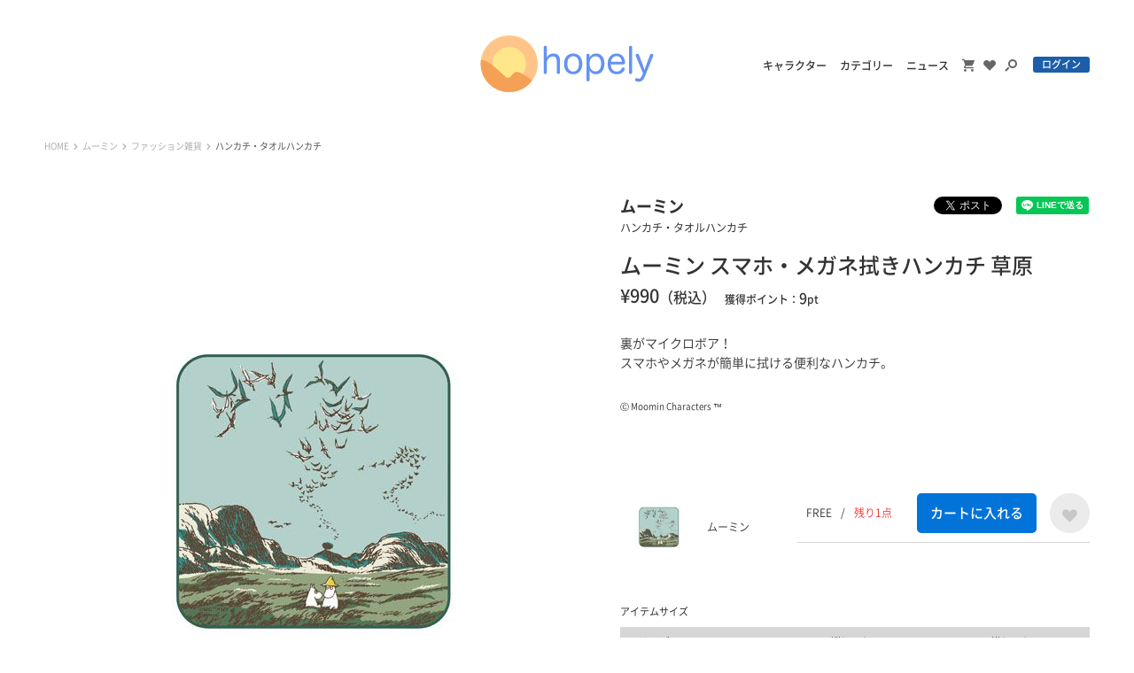

--- FILE ---
content_type: text/html; charset=UTF-8
request_url: https://hopely.jp/item/28340
body_size: 5043
content:
<!DOCTYPE html>
<html lang="ja">
<head>
<meta charset="UTF-8">
<meta http-equiv="Pragma" content="no-cache">
<meta http-equiv="Cache-Control" content="no-cache">
<meta http-equiv="expires" content="0">
<meta http-equiv="X-UA-Compatible" content="IE=edge">
<meta name="viewport" content="target-densitydpi=device-dpi, width=device-width, maximum-scale=1.0, user-scalable=yes">
<meta name="format-detection" content="telephone=no,address=no,email=no">
<title>ムーミン スマホ・メガネ拭きハンカチ 草原 | HOPELY</title>
<meta name="description" content="裏がマイクロボア！ スマホやメガネが簡単に拭ける便利なハンカチ。" />
<meta name="keywords" content="ムーミン スマホ・メガネ拭きハンカチ 草原,HOPELY" />
<link rel="shortcut icon" href="/favicon.ico" type="image/x-icon" />
<link rel="apple-touch-icon" href="/apple-touch-icon.png?20190925" />
<link rel="apple-touch-icon" sizes="57x57" href="/apple-touch-icon-57x57.png?20190925" />
<link rel="apple-touch-icon" sizes="60x60" href="/apple-touch-icon-60x60.png?20190925" />
<link rel="apple-touch-icon" sizes="72x72" href="/apple-touch-icon-72x72.png?20190925" />
<link rel="apple-touch-icon" sizes="76x76" href="/apple-touch-icon-76x76.png?20190925" />
<link rel="apple-touch-icon" sizes="114x114" href="/apple-touch-icon-114x114.png?20190925" />
<link rel="apple-touch-icon" sizes="120x120" href="/apple-touch-icon-120x120.png?20190925" />
<link rel="apple-touch-icon" sizes="144x144" href="/apple-touch-icon-144x144.png?20190925" />
<link rel="apple-touch-icon" sizes="152x152" href="/apple-touch-icon-152x152.png?20190925" />
<link rel="apple-touch-icon" sizes="180x180" href="/apple-touch-icon-180x180.png?20190925" />
<link rel="preload" href="/assets/fonts/icomoon/icomoon.ttf?antury" as="font" type="font/ttf" crossorigin />
<link rel="preload" href="/assets/fonts/notoSans/NotoSansCJKjp-Light.woff2" as="font" type="font/woff2" crossorigin />
<link rel="preload" href="/assets/fonts/notoSans/NotoSansCJKjp-Bold.woff2" as="font" type="font/woff2" crossorigin />
<link rel="preload" href="/assets/fonts/notoSans/NotoSansCJKjp-Regular.woff2" as="font" type="font/woff2" crossorigin />
<link rel="preload" href="/assets/fonts/notoSans/NotoSansCJKjp-Medium.woff2" as="font" type="font/woff2" crossorigin />
<link rel="preload" href="/assets/fonts/notoSans/NotoSansCJKjp-DemiLight.woff2" as="font" type="font/woff2" crossorigin />
<link rel="preload" href="/assets/fonts/fontawesome/fa-solid-900.woff2" as="font" type="font/woff2" crossorigin />
<link rel="preconnect" href="https://connect.facebook.net" />
<link rel="preconnect" href="https://platform.twitter.com" />
<link rel="preconnect" href="https://www.googleadservices.com" />
<link rel="preconnect" href="https://www.google-analytics.com" />
<link rel="preconnect" href="https://www.google.co.jp" />
<link rel="preconnect" href="https://googleads.g.doubleclick.net" />
<link rel="preconnect" href="https://www.google.com" />
<link rel="preconnect" href="https://www.googletagmanager.com" />
<link rel="alternate" media="only screen and (max-width: 640px)" href="https://hopely.jp/Sp/item/28340" />
<meta property="og:title" content="ムーミン スマホ・メガネ拭きハンカチ 草原 | HOPELY" />
<meta property="og:type" content="website" />
<meta property="og:description" content="裏がマイクロボア！ スマホやメガネが簡単に拭ける便利なハンカチ。" />
<meta property="og:url" content="https://hopely.jp/item/28340" />
<meta property="og:image" content="https://hopely.jp/up/images/item/thumb_image/028300/uywqj3fqg3bvz5na32mhtb1sbo00w4zb3v29l378errmmcbity.jpg" />
<link rel="stylesheet" type="text/css" href="/assets/css/style.css?20210304">
<link rel="stylesheet" type="text/css" href="/assets/css/sys.css?2021083002">
<!-- Google Tag Manager -->
<script>(function(w,d,s,l,i){w[l]=w[l]||[];w[l].push({'gtm.start':
new Date().getTime(),event:'gtm.js'});var f=d.getElementsByTagName(s)[0],
j=d.createElement(s),dl=l!='dataLayer'?'&l='+l:'';j.async=true;j.src=
'https://www.googletagmanager.com/gtm.js?id='+i+dl;f.parentNode.insertBefore(j,f);
})(window,document,'script','dataLayer','GTM-TB233BL');</script>
<!-- End Google Tag Manager -->
</head>
<body>
<!-- Google Tag Manager (noscript) -->
<noscript><iframe src="https://www.googletagmanager.com/ns.html?id=GTM-TB233BL"
height="0" width="0" style="display:none;visibility:hidden"></iframe></noscript>
<!-- End Google Tag Manager (noscript) -->
<div id="fb-root"></div>
<script>(function(d, s, id) {
		var js, fjs = d.getElementsByTagName(s)[0];
		if (d.getElementById(id)) return;
		js = d.createElement(s); js.id = id;
		js.src = "//connect.facebook.net/ja_JP/sdk.js#xfbml=1&version=v2.9&appId=121872731240766";
		fjs.parentNode.insertBefore(js, fjs);
	}(document, 'script', 'facebook-jssdk'));</script>
<script>!function(d,s,id){var js,fjs=d.getElementsByTagName(s)[0],p=/^http:/.test(d.location)?'http':'https';if(!d.getElementById(id)){js=d.createElement(s);js.id=id;js.src=p+'://platform.twitter.com/widgets.js';fjs.parentNode.insertBefore(js,fjs);}}(document, 'script', 'twitter-wjs');</script>
<script src="https://d.line-scdn.net/r/web/social-plugin/js/thirdparty/loader.min.js" async="async" defer="defer"></script>

<div id="page">
			<header class="l-header">
		<div class="header_inner">
			<div class="wrap">
				<p class="logo"><a href="/"><img src="/assets/images/shared/logo.svg" width="196" height="64" alt="hopely"></a></p>
				<div class="navs">
					<ul>
						<li class="txt"><a href="/character/list">キャラクター</a></li>
						<li class="txt"><a href="/category/list">カテゴリー</a></li>
						<li class="txt"><a href="/news">ニュース</a></li>
						<li class="ico"><a href="/cart"><div class="icon-cart"></div></a></li>
						<li class="ico"><a href="/mypage/favorite_item"><div class="icon-fav"></div></a></li>
						<li class="ico"><button type="button" @click="onModalOpen('headerSearch');"><div class="icon-search"></div></button></li>
													<li class="btn"><a href="/users/login" class="c-btn o-min">ログイン</a></li>
											</ul>
				</div><!-- /.navs -->
			</div><!-- /.wrap -->
		</div><!-- /.header_inner -->
		<my-modal class="o-transparent" v-if="isModalStatus('headerSearch')" @on-modal-close="onModalClose('headerSearch');">
			<my-form method="get" accept-charset="utf-8" class="search_form" novalidate="novalidate" action="/item/search">												<p class="input"><input type="search" name="keyword" value="" placeholder="何かお探しですか？"></p>
				<p class="submit"><button type="submit" class="icon-search"></button></p>
			</my-form>		</my-modal>
	</header><!-- /.l-header -->

	<div class="l-contents">



<main class="main l-main">
	<div class="breadcrumbs">
	<ul>
																					<li><a href="/">HOME</a></li>
																												<li><a href="/character/70">ムーミン</a></li>
																												<li><a href="/item/search?character=70&parent_category=44">ファッション雑貨</a></li>
																												<li><a href="/item/search?character=70&parent_category=44&category=57">ハンカチ・タオルハンカチ</a></li>
										</ul>
</div><!-- /.breadcrumbs -->	<div class="s-item_detail">
		<section class="right">

						<header class="detail_header">
									<p class="brand"><a href="/character/70">ムーミン</a></p>
													<p class="category"><a href="/item/search?parent_category=44&category=57">ハンカチ・タオルハンカチ</a></p>
								<h1 class="name">ムーミン スマホ・メガネ拭きハンカチ 草原</h1>
				<div class="data">
											<p class="price">¥990<small>（税込）</small></p>
																<p class="point">獲得ポイント：<span>9</span>pt</p>
									</div><!-- /.data -->
								<ul class="sns">
					<li><a href="https://twitter.com/share" class="twitter-share-button" data-url="https://hopely.jp/item/28340" data-lang="ja">ツイート</a></li>
					<li><div class="fb-like" data-href="https://hopely.jp/item/28340" data-layout="button_count" data-action="like" data-size="small" data-show-faces="false" data-share="false"></div></li>
					<li><div class="line-it-button" style="display: none;" data-lang="ja" data-type="share-a" data-url="https://hopely.jp/item/28340"></div></li>
				</ul>
			</header><!-- /.detail_header -->

			<div class="detail_body">
				<div class="item_notes">
					<p class="note">裏がマイクロボア！<br /> スマホやメガネが簡単に拭ける便利なハンカチ。</p>
																					<small class="copy">Ⓒ Moomin Characters ™</small>
									</div><!-- /.item_notes -->

				<div class="item_buy">
																	<div class="unit">
							<div class="target">
								<div class="fig"><img src="/up/images/item/unit_images/028300/t6yysy3kpxtp7oxm878yubn4hxsze739x82ktovbtqqxih8f6r.jpg" width="88" height="97" alt=""></div>
								<div class="name">ムーミン</div>
							</div><!-- /.target -->
							<div class="btns">
																										<div class="item">
										<p class="label sys-withItemStockStatusPc">FREE<span class="sys-itemStockStatusSep">/</span><span class="sys-itemStockStatusEmptyLabel">残り1点</span></p>
																																	<div class="btn"><my-buy-button action="/cart/insert" :posts="{id: 30825, form_action_type: 'item_detail'}">カートに入れる</my-buy-button></form></div>
																						<div class="fav"><my-favorite-button target-url="/users/login"></my-favorite-button></div>
																			</div><!-- /.item -->
															</div><!-- /.btns -->
						</div><!-- /.unit -->
									</div><!-- /.item_buy -->

														<section class="sub_section">
						<h2 class="hdg">アイテムサイズ</h2>
						<div class="size_table">
							<table>
								<thead>
								<tr>
									<th>サイズ</th>
																														<th>縦(mm)</th>
																					<th>横(mm)</th>
																											</tr>
								</thead>
								<tbody>
																	<tr>
										<td>FREE</td>
																																	<td>200</td>
																							<td>200</td>
																														</tr>
																</tbody>
							</table>
						</div><!-- /.size_table -->
					</section><!-- /.sub_section -->
				
				<section class="sub_section">
					<h2 class="hdg">アイテム詳細</h2>
					<div class="deta_table">
						<table>
							<tr>
								<th>メーカー</th>
								<td>宮本株式会社</td>
							</tr>
															<tr>
									<th>品番</th>
									<td>05869</td>
								</tr>
																																					<tr>
									<th>カテゴリ</th>
									<td><a href="/category/44">ファッション雑貨</a> &gt; <a href="/item/search?parent_category=44&category=57">ハンカチ・タオルハンカチ</a></td>
								</tr>
																						<tr>
									<th>素材</th>
									<td>表：綿100%<br />
裏：グランド 綿100%、パイル ポリエステル75%、ナイロン25%</td>
								</tr>
																						<tr>
									<th>原産国</th>
									<td>日本</td>
								</tr>
																											</table>
					</div><!-- /.deta_table -->
				</section><!-- /.sub_section -->
			</div><!-- /.detail_body -->
		</section><!-- /.right -->

		<div class="left">
										<my-visual class="m-visual" :set-thumbs="true">
					<ul class="list">
													<li><img src="/up/images/item/detail_images/028300/f9e2301fz4kl87c7g80yjcrswli7c4fwc0jhxr7ggcjt5j91k9.jpg" width="610" height="670" alt=""></li>
											</ul>
				</my-visual><!-- /.m-visual -->
			
							<section class="main_section">
					<header class="section_header">
						<h2 class="hdg">関連アイテム</h2>
					</header><!-- /.section_header -->
					<div class="section_body">
						<ul class="m-check_items">
															<li class="unit"><a href="/item/29677">
		<p class="fig"><img src="/up/images/item/thumb_image/029600/6q00mou7el8a517ziip0odu1ihq3zs9rrxwz9vq9x6wghistbf.png" width="88" height="97" alt="〈ぺぽよきゃらくた～ず〉 カードホルダー ぽよろいど"></p>
		<h3 class="name">〈ぺぽよきゃらくた～ず〉 カードホルダー ぽよろいど</h3>
		<p class="price">¥1,430<small>（税込）</small></p>
	</a></li>															<li class="unit"><a href="/item/29674">
		<p class="fig"><img src="/up/images/item/thumb_image/029600/fqqldf6dw59oxy6d28yxg1nuz8uzftftuoxir1ap9v7khyz9in.png" width="88" height="97" alt="〈ぺぽよきゃらくた～ず〉 アクリルキーホルダー ぽよろいど"></p>
		<h3 class="name">〈ぺぽよきゃらくた～ず〉 アクリルキーホルダー ぽよろいど</h3>
		<p class="price">¥1,265<small>（税込）</small></p>
	</a></li>															<li class="unit"><a href="/item/29658">
		<p class="fig"><img src="/up/images/item/thumb_image/029600/b4ej39ir2245khaqjg0vpx7ap79sxat747sqo7x893qa2ynswd.png" width="88" height="97" alt="〈ちのっ子〉 アクリルキーホルダー 01"></p>
		<h3 class="name">〈ちのっ子〉 アクリルキーホルダー 01</h3>
		<p class="price">¥1,265<small>（税込）</small></p>
	</a></li>															<li class="unit"><a href="/item/29659">
		<p class="fig"><img src="/up/images/item/thumb_image/029600/9bxk52cbocpwxb3g70073fxj0xep30lzofy1c56jjepdoev7vq.png" width="88" height="97" alt="〈ちのっ子〉 アクリルキーホルダー 02"></p>
		<h3 class="name">〈ちのっ子〉 アクリルキーホルダー 02</h3>
		<p class="price">¥1,265<small>（税込）</small></p>
	</a></li>															<li class="unit"><a href="/item/15313">
		<p class="fig"><img src="/up/images/item/thumb_image/015300/0myewvp7eombl2e1d9q6bx30mfe5tg9vn31ovpqcgygxurr0rw.jpg" width="88" height="97" alt="どっとポーチ ミッフィー ショート（miffy and tulips）BA"></p>
		<h3 class="name">どっとポーチ ミッフィー ショート（miffy and tulips）BA</h3>
		<p class="price">¥1,100<small>（税込）</small></p>
	</a></li>															<li class="unit"><a href="/item/14523">
		<p class="fig"><img src="/up/images/item/thumb_image/014500/pircgw6nl6eop0k3z8hqzhx47pxd43nqjmqwmoiz4x783df51h.png" width="88" height="97" alt="ムーミン 晴雨兼用ポーチ 長傘 ムーミンママ ママのバッグ"></p>
		<h3 class="name">ムーミン 晴雨兼用ポーチ 長傘 ムーミンママ ママのバッグ</h3>
		<p class="price">¥2,310<small>（税込）</small></p>
	</a></li>															<li class="unit"><a href="/item/29679">
		<p class="fig"><img src="/up/images/item/thumb_image/029600/pxqwo8t4f65yvzv5khjqsxlmhgiq6hwf5ptupq9wt7byb5xubt.png" width="88" height="97" alt="〈ぺぽよきゃらくた～ず〉 カードホルダー 夜歩及"></p>
		<h3 class="name">〈ぺぽよきゃらくた～ず〉 カードホルダー 夜歩及</h3>
		<p class="price">¥1,430<small>（税込）</small></p>
	</a></li>															<li class="unit"><a href="/item/29678">
		<p class="fig"><img src="/up/images/item/thumb_image/029600/8pqrt3bf9pvxuk3h9uxeu484miyku3742n5y7k436btlw190os.png" width="88" height="97" alt="〈ぺぽよきゃらくた～ず〉 カードホルダー しんでやんで"></p>
		<h3 class="name">〈ぺぽよきゃらくた～ず〉 カードホルダー しんでやんで</h3>
		<p class="price">¥1,430<small>（税込）</small></p>
	</a></li>															<li class="unit"><a href="/item/29676">
		<p class="fig"><img src="/up/images/item/thumb_image/029600/h2ad21b73x7ywy9p2nbxd6cvu7aq7nvspohbw5p1o5aduevall.png" width="88" height="97" alt="〈ぺぽよきゃらくた～ず〉 アクリルキーホルダー 夜歩及"></p>
		<h3 class="name">〈ぺぽよきゃらくた～ず〉 アクリルキーホルダー 夜歩及</h3>
		<p class="price">¥1,265<small>（税込）</small></p>
	</a></li>															<li class="unit"><a href="/item/29675">
		<p class="fig"><img src="/up/images/item/thumb_image/029600/jge5q9ir83ibo241p4an8qfjfig4tfel99n1tvws59w71tx8it.png" width="88" height="97" alt="〈ぺぽよきゃらくた～ず〉 アクリルキーホルダー しんでやんで"></p>
		<h3 class="name">〈ぺぽよきゃらくた～ず〉 アクリルキーホルダー しんでやんで</h3>
		<p class="price">¥1,265<small>（税込）</small></p>
	</a></li>															<li class="unit"><a href="/item/29661">
		<p class="fig"><img src="/up/images/item/thumb_image/029600/3e4mu25zi9agabmzv3fqzfws7r1sgt8sfa3pw1bc8xhovn9jjc.png" width="88" height="97" alt="ちのっ子 カードホルダー ブルー"></p>
		<h3 class="name">ちのっ子 カードホルダー ブルー</h3>
		<p class="price">¥1,430<small>（税込）</small></p>
	</a></li>															<li class="unit"><a href="/item/29660">
		<p class="fig"><img src="/up/images/item/thumb_image/029600/joe60ojjp3x1ccj5j8ctlt99qzhd5dni0oprnx8qill9wwlouf.png" width="88" height="97" alt="〈ちのっ子〉 カードホルダー ピンク"></p>
		<h3 class="name">〈ちのっ子〉 カードホルダー ピンク</h3>
		<p class="price">¥1,430<small>（税込）</small></p>
	</a></li>													</ul><!-- /.m-check_items -->
					</div><!-- /.section_body -->
				</section><!-- /.main_section -->
			


		</div><!-- /.left -->
	</div><!-- /.s-item_detail -->
</main><!-- /main -->


	</div><!-- /.l-contents -->

	<footer class="l-footer">
		<div class="wrap">
												<div class="sysCopies">
													<small>Ⓒ Moomin Characters ™</small>
											</div>
										<div class="footer_inner">
				<ul class="navs">
					<li><a href="/corporate">運営会社情報</a></li>
					<li><a href="/law">特定商取引法に関する表記</a></li>
					<li><a href="/rules">利用規約</a></li>
					<li><a href="/privacy">個人情報保護方針</a></li>
					<li><a href="/faq">ヘルプ</a></li>
					<li><a href="/contact">お問い合わせフォーム</a></li>
				</ul>
				<p class="copy"><small>&copy; HOPELY</small></p>
			</div><!-- /.footer_inner -->
		</div><!-- /.wrap -->
	</footer><!-- /.l-footer -->
</div><!-- #page // -->
<script src="/assets/js/app.js?20210316"></script>
<script src="https://ajax.googleapis.com/ajax/libs/jquery/3.3.1/jquery.min.js"></script>
<script>const GMO_SHOP_ID = "9200006623901"</script>
<script src="/assets/js/sys.js?v=48"></script>
</body>
</html>

--- FILE ---
content_type: text/css
request_url: https://hopely.jp/assets/css/sys.css?2021083002
body_size: 339
content:
@charset "UTF-8";

.price .before{font-size: 70%; color: #808080;}
.price .after{color: #E63455;}

.sys-attention{color: #ee434b}


.banner_area a:hover{opacity:.5}


.sysItemSearchSection .m-sys_message{margin-top: 22px;}

.character_list .sysAllCharacters{}
.character_list .sysAllCharacters .fig{}
.character_list .sysAllCharacters .fig:after{content: '';display: inline-block;width: 80px;height: 80px;background: #cccccc;border-radius: 100%;transition: opacity .2s ease-out;}
.character_list .sysAllCharacters a:hover .fig:after{opacity: .5;}


.sysCopies{width: 80%;margin: auto;padding-bottom: 5px;}
.sysCopies small{margin: 0 3px;color: #888;font-size: 9px;}

.sysRequestDeliveryDateNotice{font-size: 12px;}



.s-news_detail .detail_header h1.ttl{line-height: 1.3; margin-block-start: 0.83em; margin-block-end: 0.83em; margin: 1.1em 0 2em;}

.s-item_detail .item_buy .btns .label.sys-withItemStockStatusPc{padding: 0 10px !important;}
.s-item_detail .item_buy .btns .label .sys-itemStockStatusSep{margin: 0 10px;}
.s-item_detail .item_buy .btns .label .sys-itemStockStatusEmptyLabel{color: #f1332f;}
.sys-cartButtonEmptyStock .btn_label{display: none !important;}

.cart_msg a{color: #0173d9; text-decoration: none;}
.cart_msg a:hover{text-decoration: underline}
